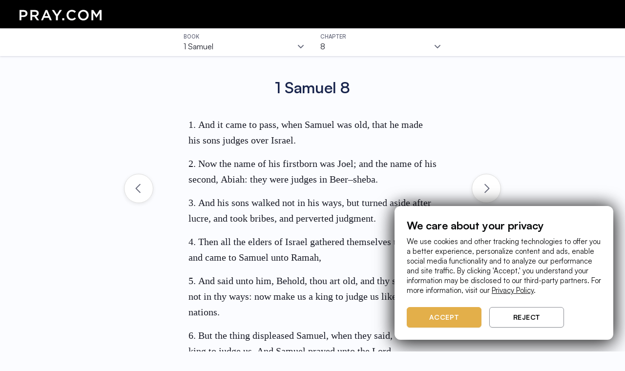

--- FILE ---
content_type: text/javascript
request_url: https://www.pray.com/bible/component---src-create-page-components-bible-kjv-chapter-js.42e822d0beccc2c2827f.js
body_size: 24560
content:
"use strict";(self.webpackChunk_pray_bible=self.webpackChunk_pray_bible||[]).push([[736],{320:function(M,e){e.A={Genesis:[31,25,24,26,32,22,24,22,29,32,32,20,18,24,21,16,27,33,38,18,34,24,20,67,34,35,46,22,35,43,55,32,20,31,29,43,36,30,23,23,57,38,34,34,28,34,31,22,33,26],Exodus:[22,25,22,31,23,30,25,32,35,29,10,51,22,31,27,36,16,27,25,26,36,31,33,18,40,37,21,43,46,38,18,35,23,35,35,38,29,31,43,38],Leviticus:[17,16,17,35,19,30,38,36,24,20,47,8,59,57,33,34,16,30,37,27,24,33,44,23,55,46,34],Numbers:[54,34,51,49,31,27,89,26,23,36,35,16,33,45,41,50,13,32,22,29,35,41,30,25,18,65,23,31,40,16,54,42,56,29,34,13],Deuteronomy:[46,37,29,49,33,25,26,20,29,22,32,32,18,29,23,22,20,22,21,20,23,30,25,22,19,19,26,68,29,20,30,52,29,12],Joshua:[18,24,17,24,15,27,26,35,27,43,23,24,33,15,63,10,18,28,51,9,45,34,16,33],Judges:[36,23,31,24,31,40,25,35,57,18,40,15,25,20,20,31,13,31,30,48,25],Ruth:[22,23,18,22],"1 Samuel":[28,36,21,22,12,21,17,22,27,27,15,25,23,52,35,23,58,30,24,42,15,23,29,22,44,25,12,25,11,31,13],"2 Samuel":[27,32,39,12,25,23,29,18,13,19,27,31,39,33,37,23,29,33,43,26,22,51,39,25],"1 Kings":[53,46,28,34,18,38,51,66,28,29,43,33,34,31,34,34,24,46,21,43,29,53],"2 Kings":[18,25,27,44,27,33,20,29,37,36,21,21,25,29,38,20,41,37,37,21,26,20,37,20,30],"1 Chronicles":[54,55,24,43,26,81,40,40,44,14,47,40,14,17,29,43,27,17,19,8,30,19,32,31,31,32,34,21,30],"2 Chronicles":[17,18,17,22,14,42,22,18,31,19,23,16,22,15,19,14,19,34,11,37,20,12,21,27,28,23,9,27,36,27,21,33,25,33,27,23],Ezra:[11,70,13,24,17,22,28,36,15,44],Nehemiah:[11,20,32,23,19,19,73,18,38,39,36,47,31],Esther:[22,23,15,17,14,14,10,17,32,3],Job:[22,13,26,21,27,30,21,22,35,22,20,25,28,22,35,22,16,21,29,29,34,30,17,25,6,14,23,28,25,31,40,22,33,37,16,33,24,41,30,24,34,17],Psalms:[6,12,8,8,12,10,17,9,20,18,7,8,6,7,5,11,15,50,14,9,13,31,6,10,22,12,14,9,11,12,24,11,22,22,28,12,40,22,13,17,13,11,5,26,17,11,9,14,20,23,19,9,6,7,23,13,11,11,17,12,8,12,11,10,13,20,7,35,36,5,24,20,28,23,10,12,20,72,13,19,16,8,18,12,13,17,7,18,52,17,16,15,5,23,11,13,12,9,9,5,8,28,22,35,45,48,43,13,31,7,10,10,9,8,18,19,2,29,176,7,8,9,4,8,5,6,5,6,8,8,3,18,3,3,21,26,9,8,24,13,10,7,12,15,21,10,20,14,9,6],Proverbs:[33,22,35,27,23,35,27,36,18,32,31,28,25,35,33,33,28,24,29,30,31,29,35,34,28,28,27,28,27,33,31],Ecclesiastes:[18,26,22,16,20,12,29,17,18,20,10,14],"Song of Songs":[17,17,11,16,16,13,13,14],Isaiah:[31,22,26,6,30,13,25,22,21,34,16,6,22,32,9,14,14,7,25,6,17,25,18,23,12,21,13,29,24,33,9,20,24,17,10,22,38,22,8,31,29,25,28,28,25,13,15,22,26,11,23,15,12,17,13,12,21,14,21,22,11,12,19,12,25,24],Jeremiah:[19,37,25,31,31,30,34,22,26,25,23,17,27,22,21,21,27,23,15,18,14,30,40,10,38,24,22,17,32,24,40,44,26,22,19,32,21,28,18,16,18,22,13,30,5,28,7,47,39,46,64,34],Lamentations:[22,22,66,22,22],Ezekiel:[28,10,27,17,17,14,27,18,11,22,25,28,23,23,8,63,24,32,14,49,32,31,49,27,17,21,36,26,21,26,18,32,33,31,15,38,28,23,29,49,26,20,27,31,25,24,23,35],Daniel:[21,49,30,37,31,28,28,27,27,21,45,13],Hosea:[11,23,5,19,15,11,16,14,17,15,12,14,16,9],Joel:[20,32,21],Amos:[15,16,15,13,27,14,17,14,15],Obadiah:[21],Jonah:[17,10,10,11],Micah:[16,13,12,13,15,16,20],Nahum:[15,13,19],Habakkuk:[17,20,19],Zephaniah:[18,15,20],Haggai:[15,23],Zechariah:[21,13,10,14,11,15,14,23,17,12,17,14,9,21],Malachi:[14,17,18,6],Matthew:[25,23,17,25,48,34,29,34,38,42,30,50,58,36,39,28,27,35,30,34,46,46,39,51,46,75,66,20],Mark:[45,28,35,41,43,56,37,38,50,52,33,44,37,72,47,20],Luke:[80,52,38,44,39,49,50,56,62,42,54,59,35,35,32,31,37,43,48,47,38,71,56,53],John:[51,25,36,54,47,71,53,59,41,42,57,50,38,31,27,33,26,40,42,31,25],Acts:[26,47,26,37,42,15,60,40,43,48,30,25,52,28,41,40,34,28,41,38,40,30,35,27,27,32,44,31],Romans:[32,29,31,25,21,23,25,39,33,21,36,21,14,23,33,27],"1 Corinthians":[31,16,23,21,13,20,40,13,27,33,34,31,13,40,58,24],"2 Corinthians":[24,17,18,18,21,18,16,24,15,18,33,21,14],Galatians:[24,21,29,31,26,18],Ephesians:[23,22,21,32,33,24],Philippians:[30,30,21,23],Colossians:[29,23,25,18],"1 Thessalonians":[10,20,13,18,28],"2 Thessalonians":[12,17,18],"1 Timothy":[20,15,16,16,25,21],"2 Timothy":[18,26,17,22],Titus:[16,15,15],Philemon:[25],Hebrews:[14,18,19,16,14,20,28,13,28,39,40,29,25],James:[27,26,18,17,20],"1 Peter":[25,25,22,19,14],"2 Peter":[21,22,18],"1 John":[10,29,24,21,21],"2 John":[13],"3 John":[14],Jude:[25],Revelation:[20,29,22,11,14,17,17,13,21,11,19,17,18,20,8,21,18,24,21,15,27,21]}},1667:function(M,e){e.A="[data-uri]"},6262:function(M,e){e.A="[data-uri]"},6388:function(M,e){e.A="[data-uri]"},8580:function(M,e,N){N.d(e,{A:function(){return a}});var I=N(4041),i={inputWrap:"InputField-module--inputWrap--30354",inputWrapError:"InputField-module--inputWrapError--70e2b",inputWrapActive:"InputField-module--inputWrapActive--25be4",input:"InputField-module--input--1a86c",withLabel:"InputField-module--withLabel--a7324",floating:"InputField-module--floating--81679",placeholder:"InputField-module--placeholder--66932"};function a(M){let{className:e,error:N,label:a,onBlur:D,onFocus:g,...c}=M;const t=(0,I.createRef)(),{0:j,1:u}=(0,I.useState)(),l=[i.input,e];a&&l.push(i.withLabel);const T=j||c.value?i.floating:"",n=j&&!N?i.inputWrapActive:"",A=N?i.inputWrapError:"";return I.createElement("div",{"data-id":"inputWrap",className:`${i.inputWrap} ${T} ${n} ${A}`},a&&I.createElement("div",{"data-tapeventadded":"button-placeholder",className:i.placeholder,onClick:function(){t.current.focus()},role:"none"},a),I.createElement("input",Object.assign({ref:t,className:l.join(" "),onFocus:function(M){u(!0),g&&g(M)},onBlur:function(M){u(!1),D&&D(M)}},c)))}},9327:function(M,e,N){N.r(e),N.d(e,{default:function(){return IM}});var I=N(4041),i=N(4624),a=N(1134),D=N(7165),g=N(812),c=N(2053),t=N(320),j=N(8580),u="SearchInputField-module--searchFieldWrap--a3c9d",l="SearchInputField-module--searchIcon--51228",T="SearchInputField-module--searchField--348c6",n="SearchInputField-module--clearIcon--d3e7e";function A(M){let{value:e="",onChange:N,...i}=M;const{0:a,1:D}=(0,I.useState)(e);return(0,I.useEffect)((()=>{N&&N({target:{value:a}})}),[a]),I.createElement("div",{className:u},I.createElement("img",{className:l,src:"[data-uri]",alt:"search"}),I.createElement("div",{className:T},I.createElement(j.A,Object.assign({autoFocus:!0,value:a,onChange:function(M){D(M.target.value)}},i))),a&&I.createElement("img",{src:"[data-uri]",className:n,role:"none",alt:"clear",onClick:function(){D("")}}))}function E(M,e){(0,I.useEffect)((()=>(window.addEventListener(M,e),()=>{window.removeEventListener(M,e)})),[])}var z="[data-uri]",y="[data-uri]",m="BibleNav-module--navWrap--b720e",o="BibleNav-module--nav--17006",s="BibleNav-module--selector--eb379",x="BibleNav-module--selected--fbe75",d="BibleNav-module--selectedOption--d2413",L="BibleNav-module--hover--39901",r="BibleNav-module--title--2158a",O="BibleNav-module--cols--ae40c",k="BibleNav-module--value--f43a9",C="BibleNav-module--menu--d994c",b="BibleNav-module--menuTopBar--be54e",S="BibleNav-module--menuTitle--760c1",Z="BibleNav-module--menuCancel--0fd77",w="BibleNav-module--searchFieldWrap--e3c39",h="BibleNav-module--scrollView--e76d9",U="BibleNav-module--menuOption--64074",p="BibleNav-module--grid--2f428",Q="BibleNav-module--gridCol--1df45";const v="books",Y="chapters";function W(M){let{chapter:e}=M;const{0:N,1:i}=(0,I.useState)(e.book),{0:a,1:D}=(0,I.useState)(e.number),{0:g,1:j}=(0,I.useState)(""),{0:u,1:l}=(0,I.useState)(""),T=g===v,n=g===Y;function W(){j(""),i(e.book),D(e.number)}function B(M){M.preventDefault();const N=M.target.innerText;i(N),D(N===e.book?e.number:""),j(Y)}function H(M){return M.toLowerCase().split(" ").join("-")}function P(){j("")}function G(M){l(M.target.value)}function J(M){M.stopPropagation()}return E("click",W),E("keyup",(M=>{const e=M.key.toLowerCase();"b"===e?j(v):"c"===e?j(Y):"escape"===e&&j("")})),I.createElement("div",{className:m},I.createElement("div",{className:o},I.createElement("div",{className:`${s} ${T?x:""}`,onClick:function(M){M.stopPropagation(),j(T?"":v)},"data-tapeventname":"Book",role:"none"},I.createElement("div",{className:r},"BOOK"),I.createElement("div",{className:O},I.createElement("div",{className:k},N),I.createElement("img",{src:T?y:z,alt:""}))),I.createElement("div",{className:`${s} ${n?x:""}`,onClick:function(M){M.stopPropagation(),j(n?"":Y)},"data-tapeventname":"Chapter",role:"none"},I.createElement("div",{className:r},"CHAPTER"),I.createElement("div",{className:O},I.createElement("div",{className:k},a," "),I.createElement("img",{src:n?y:z,alt:""})))),g&&I.createElement("div",{className:C,onClick:function(M){M.stopPropagation()},role:"none"},I.createElement("div",{className:b},I.createElement("div",{className:S},"Select a ",T?"book":"chapter"),I.createElement("div",{className:Z,onClick:W,role:"none"},"Cancel")),I.createElement("div",{className:h},T?function(){const M=Object.keys(t.A).filter((M=>!u||M.toLowerCase().includes(u.toLowerCase())));return I.createElement(I.Fragment,null,I.createElement("div",{className:w},I.createElement(A,{placeholder:"Search",value:u,onChange:G,onKeyUp:J})),M.map((M=>{const e=`/kjv/${H(M)}/`,i=M===N?d:L;return I.createElement(c.Link,{to:e,key:M,className:`${U} ${i}`,onClick:B},M)})))}():I.createElement("div",{className:p},t.A[N].map(((M,i)=>{const a=i+1,D=`/kjv/${H(N)}-${a}/`,g=`${e.book}-${a}`,t=N===e.book,j=a===e.number,u=t&&j?d:L;return I.createElement(c.Link,{to:D,key:g,className:`${Q} ${u}`,onClick:P},a)}))))))}var B="BibleChapterPage-module--page--f58bc",H="BibleChapterPage-module--reference--7a0ad",P="BibleChapterPage-module--chapter--c72de",G="BibleChapterPage-module--verse--f012e",J="BibleChapterPage-module--navButtons--a479e",R="BibleChapterPage-module--previous--58651",f="BibleChapterPage-module--next--4fa53";var V=M=>{var e;let{chapter:N}=M;return I.createElement(I.Fragment,null,I.createElement(W,{chapter:N}),I.createElement("div",{className:B},I.createElement("div",{className:J},I.createElement(c.Link,{className:R,to:`/kjv/${N.previous_bible_chapter_slug}/`,"data-tapeventname":"Previous"},I.createElement("img",{src:"[data-uri]",alt:"previous chapter"})),I.createElement(c.Link,{className:f,to:`/kjv/${N.next_bible_chapter_slug}/`,"data-tapeventname":"Next"},I.createElement("img",{src:"[data-uri]",alt:"next chapter"}))),I.createElement("div",{className:P},I.createElement("h1",{className:H},N.book," ",N.number),null===(e=N.verses)||void 0===e?void 0:e.map((M=>I.createElement("a",{key:M.slug,className:G,href:`/bible/kjv/${M.slug}/`},M.number,". ",M.text))))))},X=N(6262),F=N(6388),$=N(9800),K=N(1667),_="ShareButton-module--button--75f48",q="ShareButton-module--menu--aeeb1",MM="ShareButton-module--menuOption--c86cc";function eM(){const{0:M,1:e}=(0,I.useState)(!1),N="undefined"!=typeof document,i=N&&document.URL?document.URL:"https://www.pray.com/",a=N&&document.title?document.title:"Pray.com",D=encodeURIComponent(i),g=encodeURIComponent(a),c=`https://twitter.com/intent/tweet?text=%20Check%20out%20this%20Bible%20Chapter%20${D}`,t=`https://linkedin.com/shareArticle?mini=true&url=${D}&title=${g}`,j=`https://facebook.com/sharer/sharer.php?u=${D}&t=${g}`,u=`https://pinterest.com/pin/create/link/?url=${D}&description=${g}`;const l=M=>()=>{const e=window.outerWidth/2+window.screenX-320,N=window.outerHeight/2+window.screenY-240;window.open(M,"_blank",`width=640,height=480,top=${N},left=${e}`)};return I.createElement("div",null,I.createElement("button",{type:"button",className:_,onClick:function(){e(!M)}},"Share"),M&&I.createElement("div",{className:q},I.createElement("button",{type:"button",className:MM,onClick:l(j)},I.createElement("img",{src:X.A,alt:"facebook"}),I.createElement("span",null,"Facebook")),I.createElement("button",{type:"button",className:MM,onClick:l(c)},I.createElement("img",{src:K.A,alt:"twitter"}),I.createElement("span",null,"Twitter")),I.createElement("button",{type:"button",className:MM,onClick:l(t)},I.createElement("img",{src:F.A,alt:"Linked In"}),I.createElement("span",null,"Linked In")),I.createElement("button",{type:"button",className:MM,onClick:l(u)},I.createElement("img",{src:$.A,alt:"pinterest"}),I.createElement("span",null,"Pinterest"))))}var NM=N(958);var IM=M=>{let{pageContext:e}=M;const{chapter:N}=e.params,c=`${N.book}: Chapter ${N.number} - Bible Books and Chapters | Pray.com`,t=`/bible/kjv/${N.slug}/`,j=I.createElement(eM,null);return I.createElement("div",{"data-viewname":NM.qY.PRAY_EVENTS.VIEW_EVENT_NAMES.PAGES.BIBLE_CHAPTER},I.createElement(a.A,{title:c,canonicalPath:t}),I.createElement(i.A,{canonicalPath:t}),I.createElement(g.A,{sticky:!0,shareButton:j}),I.createElement(V,{chapter:N}),I.createElement(D.A,null))}},9800:function(M,e){e.A="[data-uri]"}}]);